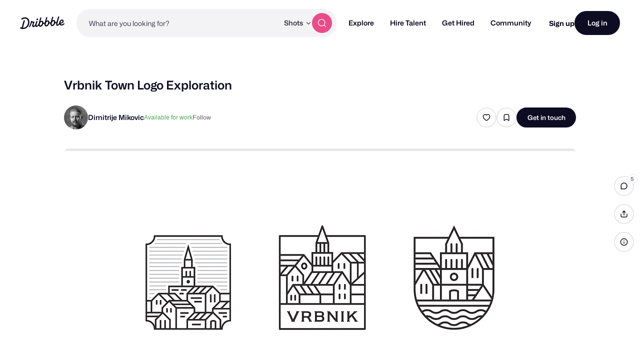

--- FILE ---
content_type: text/html; charset=UTF-8
request_url: https://dribbble.com/shots/17825925-Vrbnik-Town-Logo-Exploration
body_size: 1801
content:
<!DOCTYPE html>
<html lang="en">
<head>
    <meta charset="utf-8">
    <meta name="viewport" content="width=device-width, initial-scale=1">
    <title></title>
    <style>
        body {
            font-family: "Arial";
        }
    </style>
    <script type="text/javascript">
    window.awsWafCookieDomainList = [];
    window.gokuProps = {
"key":"AQIDAHjcYu/GjX+QlghicBgQ/7bFaQZ+m5FKCMDnO+vTbNg96AHORHyrirFf2K/f0kCwaCrOAAAAfjB8BgkqhkiG9w0BBwagbzBtAgEAMGgGCSqGSIb3DQEHATAeBglghkgBZQMEAS4wEQQMwHi0GlkbFTIfX6O0AgEQgDufNnFaiC4r97CaZAWpVK7Mj95dkobKE+hvWyDsDQluAGK+kYtTWhXrU6/F0dYZWkNSuMLL36urWk/Qqw==",
          "iv":"CgAF6jMcMAAABZAt",
          "context":"e3oOzaRPxN+z5Va+qpsNFeVoEZyOZnls4aMlRY86Kxg1IpP3EAF4FLx91Az4Zn69sm7JTxAwGI+fpxnB7G9N9I0BpaBh8LxUZMmTONEP1a7q2lZRdAhjdbljTH52K86HeNL6yOOn5aozg1uGDImisgvkPlJUK/0f/ARFCf99p3xAXsuNTp66OQqRNrl3UxQttULfNeAPgYpjb3X2jyWJT5nvJ707TTyFdtUX2mpdCi3aLgvMjftDYJ1toEV2gJdnNYkHybH3CxLw+Ztun3F1yDR3hcZePRG1lf+BOUvBoLhBIgJfs5pCQfIFmtR7VVmGH3WtTKI+I9wI0e/1l9Y+PRzA7hl5Y0XZ9mEXnT0ewCZBGidA4jbwoMbYa+quSqP/sA=="
};
    </script>
    <script src="https://043df3d55a9e.947e1d2c.us-east-1.token.awswaf.com/043df3d55a9e/c9933a44d03a/a6adabef7897/challenge.js"></script>
</head>
<body>
    <div id="challenge-container"></div>
    <script type="text/javascript">
        AwsWafIntegration.saveReferrer();
        AwsWafIntegration.checkForceRefresh().then((forceRefresh) => {
            if (forceRefresh) {
                AwsWafIntegration.forceRefreshToken().then(() => {
                    window.location.reload(true);
                });
            } else {
                AwsWafIntegration.getToken().then(() => {
                    window.location.reload(true);
                });
            }
        });
    </script>
    <noscript>
        <h1>JavaScript is disabled</h1>
        In order to continue, we need to verify that you're not a robot.
        This requires JavaScript. Enable JavaScript and then reload the page.
    </noscript>
</body>
</html>